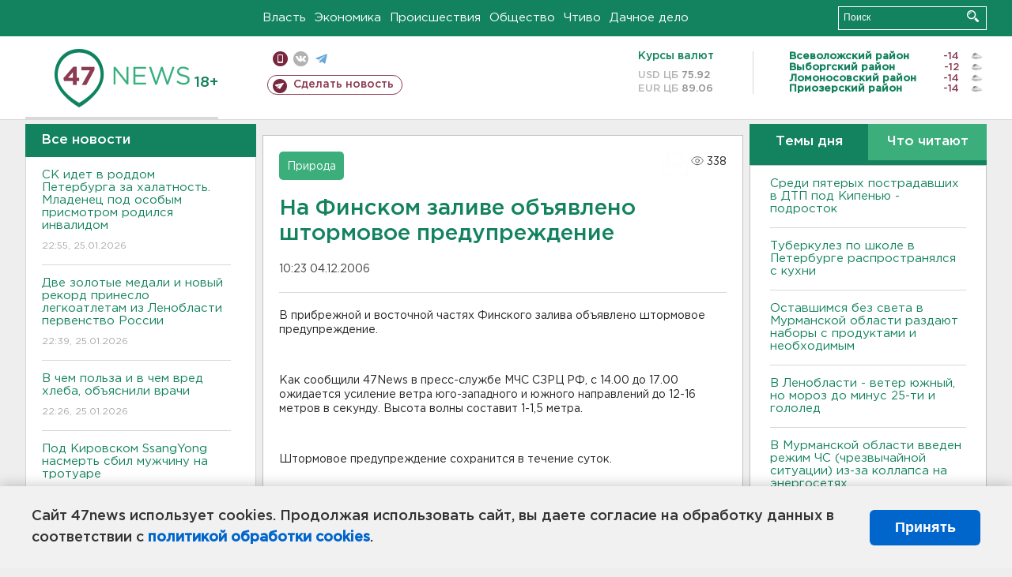

--- FILE ---
content_type: text/html; charset=UTF-8
request_url: https://47news.ru/who/collect/
body_size: 216
content:
{"status":"install","message":"","id":"5690","unique":0,"recordVisitInMemoryCache":true,"updateArticleStats":true,"nviews":338,"nviews_day":0,"nviews_today":0,"recordVisitUnique":true}